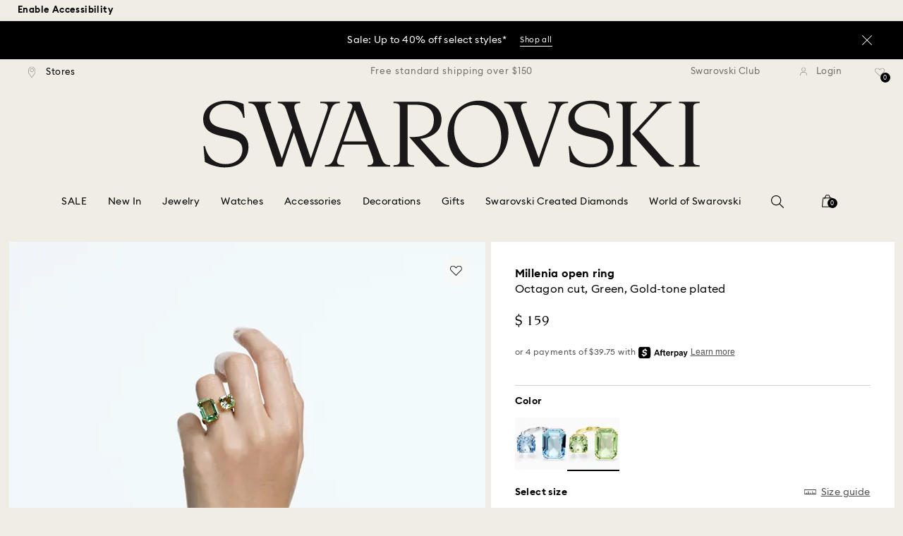

--- FILE ---
content_type: text/javascript;charset=utf-8
request_url: https://recs.algorecs.com/rrserver/p13n_generated.js?a=257364ecf2e5f8e6&ts=1768969003286&v=2.1.0.20251222&ssl=t&p=M5619626_color-green-gold-plating&pt=%7Citem_page.pdp_01%7Citem_page.pdp_02%7Citem_page.pdp_historyline&sgs=%7Coptin%3Aoptin&cts=https%3A%2F%2Fwww.swarovski.com%2Fen-US&chi=%7C010601&rid=US-en&l=1
body_size: 2989
content:
RR.data = {JSON:{"placements":[]}};  RR.secureClickURL= function(url) {   if (window.location.protocol === "https:"){     return url.replace("http:", "https:").replace("http%","https%");   } else {     return url;   }   };var rr_remote_data='eF5jYSlN9kg1SzE3SzZP0k02S03SNbFINdA1SLVI1U1KMjNLM08ySDVPTuXKLSvJTBEwNDUx1AVCALsCD2A';var rr_recs={placements:[{used:false,placementType:'item_page.pdp_01',html:''},{used:false,placementType:'item_page.pdp_02',html:''}]},rr_dynamic={placements:[]},rr_call_after_flush=function(){ 	function formatMoney(number, places, symbol, thousand, decimal) { 		number = number || 0; 		places = !isNaN(places = Math.abs(places)) ? places : 2; 		symbol = symbol !== undefined ? symbol : "$"; 		thousand = thousand || ","; 		decimal = decimal || "."; 		var negative = number < 0 ? "-" : "", 		i = parseInt(number = Math.abs(+number || 0).toFixed(places), 10) + "", 		j = (j = i.length) > 3 ? j % 3 : 0; 		return symbol + negative + (j ? i.substr(0, j) + thousand : "") + i.substr(j).replace(/(\d{3})(?=\d)/g, "$1" + thousand) + (places ? decimal + Math.abs(number - i).toFixed(places).slice(2) : ""); }    function formatCurrency(price) {         				var formattedPrice = ''; 				 				var currencyCode = price.replace(/[^a-zA-Z¥₩$ł₹£₺₽č]+/g, ''); 				var purePrice = price.replace(/[^0-9.,]+/, ''); 				  			 				if (/^-?(?:\d+|\d{1,3}(?:,\d{3})+)(?:(\.)\d+)?$/.test(purePrice)){ 					purePrice = purePrice.replace(',', '');                     purePrice = purePrice.replace(',', '');  				} else { 					purePrice = purePrice.replace('.', ''); 					purePrice = purePrice.replace(',', '.');  				}      switch (currencyCode) { 			case "₩":       		case "¥": 			    var formattedPrice = formatMoney(purePrice,0, currencyCode + " ", ",", "."); 			    break;               		default:       		var formattedPrice = formatMoney(purePrice,2, currencyCode + " ", ",", ".");       	}   	return formattedPrice;   }       RR.data.JSON.placements[0] = {   "layout":"Standard JSON",   "strategy_message":"Complete the Look",   "strategy_name": "AdvancedMerchandisingStrategy",   "placement_name": rr_recs.placements[0].placementType,   "placement_name_requested": "item_page.pdp_01",   "items":[] }; var url = "https://recs.algorecs.com/rrserver/click?a=257364ecf2e5f8e6&vg=e6d96c7b-c6eb-48e0-0e8e-bb66f7b0e7ce&pti=1&pa=pdp_01&hpi=10879&stn=AdvancedMerchandisingStrategy&stid=300&rti=2&sgs=optin&qsgs=32558%7C30072%7C30684%7C18140%7C17828&mvtId=-1&mvtTs=1768969003516&uguid=e6d76c7b-c6eb-48e0-0e8e-bb66f7b0e7ce&channelId=WEB&s=&pg=3518&rid=US-en&amrId=64529&p=5671257&ind=0&ct=https%3A%2F%2Fwww.swarovski.com%2Fen-US%2Fp-5671257";   var productUrl = url.match(/ct=([^&]+)/)[1]; var slash = "%2F"; var productUrlClean = String(productUrl).replace(/%2F/gi, "/");  productUrlClean = String(productUrlClean).replace("%3A", ":");   var ct = "ct=" + productUrl; var ctURL = String(url).replace(ct,'');   var fullName = "Millenia necklace, Octagon cut, Color gradient, Green, Gold-tone plated"; var decodedImage = decodeURIComponent("https://asset.swarovski.com/images/$size_360/t_swa103/b_rgb:ffffff,c_scale,dpr_auto,f_auto,w_auto/5671257/5671257.jpg");      RR.data.JSON.placements[0].items.push({ 	"id": "5671257", 	"name" : "Millenia necklace, Octagon cut, Color gradient...", 	"sale_price": "", 	"price": formatCurrency("$420.00"), 	"rating": "", 	"image_url": decodedImage,     "clicktrackingurl":  ctURL,      "productUrl": productUrlClean,     "link_url":  url,  	     "price_min": formatCurrency("$420.00"),   	"price_max": formatCurrency("$420.00"), 	"percentage": "", 	"percentage_high": "" });var url = "https://recs.algorecs.com/rrserver/click?a=257364ecf2e5f8e6&vg=e6d96c7b-c6eb-48e0-0e8e-bb66f7b0e7ce&pti=1&pa=pdp_01&hpi=10879&stn=AdvancedMerchandisingStrategy&stid=300&rti=2&sgs=optin&qsgs=32558%7C30072%7C30684%7C18140%7C17828&mvtId=-1&mvtTs=1768969003516&uguid=e6d76c7b-c6eb-48e0-0e8e-bb66f7b0e7ce&channelId=WEB&s=&pg=3518&rid=US-en&amrId=64529&p=5636564&ind=1&ct=https%3A%2F%2Fwww.swarovski.com%2Fen-US%2Fp-5636564";   var productUrl = url.match(/ct=([^&]+)/)[1]; var slash = "%2F"; var productUrlClean = String(productUrl).replace(/%2F/gi, "/");  productUrlClean = String(productUrlClean).replace("%3A", ":");   var ct = "ct=" + productUrl; var ctURL = String(url).replace(ct,'');   var fullName = "Millenia drop earrings, Square cut, Green, Gold-tone plated"; var decodedImage = decodeURIComponent("https://asset.swarovski.com/images/$size_360/t_swa103/b_rgb:ffffff,c_scale,dpr_auto,f_auto,w_auto/5636564/5636564.jpg");      RR.data.JSON.placements[0].items.push({ 	"id": "5636564", 	"name" : "Millenia drop earrings, Square cut, Green...", 	"sale_price": "", 	"price": formatCurrency("$159.00"), 	"rating": "", 	"image_url": decodedImage,     "clicktrackingurl":  ctURL,      "productUrl": productUrlClean,     "link_url":  url,  	     "price_min": formatCurrency("$159.00"),   	"price_max": formatCurrency("$159.00"), 	"percentage": "", 	"percentage_high": "" });var url = "https://recs.algorecs.com/rrserver/click?a=257364ecf2e5f8e6&vg=e6d96c7b-c6eb-48e0-0e8e-bb66f7b0e7ce&pti=1&pa=pdp_01&hpi=10879&stn=AdvancedMerchandisingStrategy&stid=300&rti=2&sgs=optin&qsgs=32558%7C30072%7C30684%7C18140%7C17828&mvtId=-1&mvtTs=1768969003516&uguid=e6d76c7b-c6eb-48e0-0e8e-bb66f7b0e7ce&channelId=WEB&s=&pg=3518&rid=US-en&amrId=64529&p=5671258&ind=2&ct=https%3A%2F%2Fwww.swarovski.com%2Fen-US%2Fp-5671258";   var productUrl = url.match(/ct=([^&]+)/)[1]; var slash = "%2F"; var productUrlClean = String(productUrl).replace(/%2F/gi, "/");  productUrlClean = String(productUrlClean).replace("%3A", ":");   var ct = "ct=" + productUrl; var ctURL = String(url).replace(ct,'');   var fullName = "Millenia bracelet, Octagon cut, Color gradient, Green, Gold-tone plated"; var decodedImage = decodeURIComponent("https://asset.swarovski.com/images/$size_360/t_swa103/b_rgb:ffffff,c_scale,dpr_auto,f_auto,w_auto/5671258/5671258.jpg");      RR.data.JSON.placements[0].items.push({ 	"id": "5671258", 	"name" : "Millenia bracelet, Octagon cut, Color gradient...", 	"sale_price": "", 	"price": formatCurrency("$320.00"), 	"rating": "", 	"image_url": decodedImage,     "clicktrackingurl":  ctURL,      "productUrl": productUrlClean,     "link_url":  url,  	     "price_min": formatCurrency("$320.00"),   	"price_max": formatCurrency("$320.00"), 	"percentage": "", 	"percentage_high": "" });var url = "https://recs.algorecs.com/rrserver/click?a=257364ecf2e5f8e6&vg=e6d96c7b-c6eb-48e0-0e8e-bb66f7b0e7ce&pti=1&pa=pdp_01&hpi=10879&stn=AdvancedMerchandisingStrategy&stid=300&rti=2&sgs=optin&qsgs=32558%7C30072%7C30684%7C18140%7C17828&mvtId=-1&mvtTs=1768969003516&uguid=e6d76c7b-c6eb-48e0-0e8e-bb66f7b0e7ce&channelId=WEB&s=&pg=3518&rid=US-en&amrId=64529&p=5690808&ind=3&ct=https%3A%2F%2Fwww.swarovski.com%2Fen-US%2Fp-5690808";   var productUrl = url.match(/ct=([^&]+)/)[1]; var slash = "%2F"; var productUrlClean = String(productUrl).replace(/%2F/gi, "/");  productUrlClean = String(productUrlClean).replace("%3A", ":");   var ct = "ct=" + productUrl; var ctURL = String(url).replace(ct,'');   var fullName = "Matrix bangle watch, Swiss Made, Crystal bracelet, Green, Champagne gold-tone finish"; var decodedImage = decodeURIComponent("https://asset.swarovski.com/images/$size_360/t_swa103/b_rgb:ffffff,c_scale,dpr_auto,f_auto,w_auto/5690808/5690808.jpg");      RR.data.JSON.placements[0].items.push({ 	"id": "5690808", 	"name" : "Matrix bangle watch, Swiss Made, Crystal...", 	"sale_price": "$405.00", 	"price": formatCurrency("$450.00"), 	"rating": "", 	"image_url": decodedImage,     "clicktrackingurl":  ctURL,      "productUrl": productUrlClean,     "link_url":  url,  	     "price_min": formatCurrency("$450.00"),   	"price_max": formatCurrency("$450.00"), 	"percentage": "", 	"percentage_high": "" });var url = "https://recs.algorecs.com/rrserver/click?a=257364ecf2e5f8e6&vg=e6d96c7b-c6eb-48e0-0e8e-bb66f7b0e7ce&pti=1&pa=pdp_01&hpi=10879&stn=AdvancedMerchandisingStrategy&stid=300&rti=2&sgs=optin&qsgs=32558%7C30072%7C30684%7C18140%7C17828&mvtId=-1&mvtTs=1768969003516&uguid=e6d76c7b-c6eb-48e0-0e8e-bb66f7b0e7ce&channelId=WEB&s=&pg=3518&rid=US-en&amrId=64529&p=M5677144_color-green&ind=4&ct=https%3A%2F%2Fwww.swarovski.com%2Fen-US%2Fp-M5677144%3Fcolor%3Dcolor-green";   var productUrl = url.match(/ct=([^&]+)/)[1]; var slash = "%2F"; var productUrlClean = String(productUrl).replace(/%2F/gi, "/");  productUrlClean = String(productUrlClean).replace("%3A", ":");   var ct = "ct=" + productUrl; var ctURL = String(url).replace(ct,'');   var fullName = "Stilla cocktail ring, Rectangular cut, Green, Gold-tone plated"; var decodedImage = decodeURIComponent("https://asset.swarovski.com/images/$size_360/t_swa103/b_rgb:ffffff,c_scale,dpr_auto,f_auto,w_auto/5677144/5677144.jpg");      RR.data.JSON.placements[0].items.push({ 	"id": "M5677144_color-green", 	"name" : "Stilla cocktail ring, Rectangular cut, Green...", 	"sale_price": "$111.00", 	"price": formatCurrency("$159.00"), 	"rating": "", 	"image_url": decodedImage,     "clicktrackingurl":  ctURL,      "productUrl": productUrlClean,     "link_url":  url,  	     "price_min": formatCurrency("$159.00"),   	"price_max": formatCurrency("$159.00"), 	"percentage": "", 	"percentage_high": "" });var url = "https://recs.algorecs.com/rrserver/click?a=257364ecf2e5f8e6&vg=e6d96c7b-c6eb-48e0-0e8e-bb66f7b0e7ce&pti=1&pa=pdp_01&hpi=10879&stn=AdvancedMerchandisingStrategy&stid=300&rti=2&sgs=optin&qsgs=32558%7C30072%7C30684%7C18140%7C17828&mvtId=-1&mvtTs=1768969003516&uguid=e6d76c7b-c6eb-48e0-0e8e-bb66f7b0e7ce&channelId=WEB&s=&pg=3518&rid=US-en&amrId=64529&p=M5674995_color-green&ind=5&ct=https%3A%2F%2Fwww.swarovski.com%2Fen-US%2Fp-M5674995%3Fcolor%3Dcolor-green";   var productUrl = url.match(/ct=([^&]+)/)[1]; var slash = "%2F"; var productUrlClean = String(productUrl).replace(/%2F/gi, "/");  productUrlClean = String(productUrlClean).replace("%3A", ":");   var ct = "ct=" + productUrl; var ctURL = String(url).replace(ct,'');   var fullName = "Millenia bangle, Octagon cut, Green, Gold-tone plated"; var decodedImage = decodeURIComponent("https://asset.swarovski.com/images/$size_360/t_swa103/b_rgb:ffffff,c_scale,dpr_auto,f_auto,w_auto/5671246/5671246.jpg");      RR.data.JSON.placements[0].items.push({ 	"id": "M5674995_color-green", 	"name" : "Millenia bangle, Octagon cut, Green, Gold-tone...", 	"sale_price": "", 	"price": formatCurrency("$299.00"), 	"rating": "", 	"image_url": decodedImage,     "clicktrackingurl":  ctURL,      "productUrl": productUrlClean,     "link_url":  url,  	     "price_min": formatCurrency("$299.00"),   	"price_max": formatCurrency("$299.00"), 	"percentage": "", 	"percentage_high": "" });var url = "https://recs.algorecs.com/rrserver/click?a=257364ecf2e5f8e6&vg=e6d96c7b-c6eb-48e0-0e8e-bb66f7b0e7ce&pti=1&pa=pdp_01&hpi=10879&stn=AdvancedMerchandisingStrategy&stid=300&rti=2&sgs=optin&qsgs=32558%7C30072%7C30684%7C18140%7C17828&mvtId=-1&mvtTs=1768969003516&uguid=e6d76c7b-c6eb-48e0-0e8e-bb66f7b0e7ce&channelId=WEB&s=&pg=3518&rid=US-en&amrId=64529&p=M5721684_color-green&ind=6&ct=https%3A%2F%2Fwww.swarovski.com%2Fen-US%2Fp-M5721684%3Fcolor%3Dcolor-green";   var productUrl = url.match(/ct=([^&]+)/)[1]; var slash = "%2F"; var productUrlClean = String(productUrl).replace(/%2F/gi, "/");  productUrlClean = String(productUrlClean).replace("%3A", ":");   var ct = "ct=" + productUrl; var ctURL = String(url).replace(ct,'');   var fullName = "Gema open ring, Mixed cuts, Multicolored, Gold-tone plated"; var decodedImage = decodeURIComponent("https://asset.swarovski.com/images/$size_360/t_swa103/b_rgb:ffffff,c_scale,dpr_auto,f_auto,w_auto/5721684/5721684.jpg");      RR.data.JSON.placements[0].items.push({ 	"id": "M5721684_color-green", 	"name" : "Gema open ring, Mixed cuts, Multicolored...", 	"sale_price": "", 	"price": formatCurrency("$139.00"), 	"rating": "", 	"image_url": decodedImage,     "clicktrackingurl":  ctURL,      "productUrl": productUrlClean,     "link_url":  url,  	     "price_min": formatCurrency("$139.00"),   	"price_max": formatCurrency("$139.00"), 	"percentage": "", 	"percentage_high": "" });  	function formatMoney(number, places, symbol, thousand, decimal) { 		number = number || 0; 		places = !isNaN(places = Math.abs(places)) ? places : 2; 		symbol = symbol !== undefined ? symbol : "$"; 		thousand = thousand || ","; 		decimal = decimal || "."; 		var negative = number < 0 ? "-" : "", 		i = parseInt(number = Math.abs(+number || 0).toFixed(places), 10) + "", 		j = (j = i.length) > 3 ? j % 3 : 0; 		return symbol + negative + (j ? i.substr(0, j) + thousand : "") + i.substr(j).replace(/(\d{3})(?=\d)/g, "$1" + thousand) + (places ? decimal + Math.abs(number - i).toFixed(places).slice(2) : ""); }    function formatCurrency(price) {         				var formattedPrice = ''; 				 				var currencyCode = price.replace(/[^a-zA-Z¥₩$ł₹£₺₽č]+/g, ''); 				var purePrice = price.replace(/[^0-9.,]+/, ''); 				  			 				if (/^-?(?:\d+|\d{1,3}(?:,\d{3})+)(?:(\.)\d+)?$/.test(purePrice)){ 					purePrice = purePrice.replace(',', '');                     purePrice = purePrice.replace(',', '');  				} else { 					purePrice = purePrice.replace('.', ''); 					purePrice = purePrice.replace(',', '.');  				}      switch (currencyCode) { 			case "₩":       		case "¥": 			    var formattedPrice = formatMoney(purePrice,0, currencyCode + " ", ",", "."); 			    break;               		default:       		var formattedPrice = formatMoney(purePrice,2, currencyCode + " ", ",", ".");       	}   	return formattedPrice;   }       RR.data.JSON.placements[1] = {   "layout":"Standard JSON",   "strategy_message":"You May Also Like",   "strategy_name": "CategorySiloedViewCP",   "placement_name": rr_recs.placements[1].placementType,   "placement_name_requested": "item_page.pdp_02",   "items":[] }; var url = "https://recs.algorecs.com/rrserver/click?a=257364ecf2e5f8e6&vg=e6d96c7b-c6eb-48e0-0e8e-bb66f7b0e7ce&pti=1&pa=pdp_02&hpi=10879&stn=CategorySiloedViewCP&stid=113&rti=2&sgs=optin&qsgs=32558%7C30072%7C30684%7C18140%7C17828&mvtId=-1&mvtTs=1768969003516&uguid=e6d76c7b-c6eb-48e0-0e8e-bb66f7b0e7ce&channelId=WEB&s=&pg=3518&rid=US-en&p=M5619626_color-blue&ind=0&ct=https%3A%2F%2Fwww.swarovski.com%2Fen-US%2Fp-M5619626%3Fcolor%3Dcolor-blue";   var productUrl = url.match(/ct=([^&]+)/)[1]; var slash = "%2F"; var productUrlClean = String(productUrl).replace(/%2F/gi, "/");  productUrlClean = String(productUrlClean).replace("%3A", ":");   var ct = "ct=" + productUrl; var ctURL = String(url).replace(ct,'');   var fullName = "Millenia open ring, Octagon cut, Blue, Rhodium plated"; var decodedImage = decodeURIComponent("https://asset.swarovski.com/images/$size_360/t_swa103/b_rgb:ffffff,c_scale,dpr_auto,f_auto,w_auto/5694142/5694142.jpg");      RR.data.JSON.placements[1].items.push({ 	"id": "M5619626_color-blue", 	"name" : "Millenia open ring, Octagon cut, Blue, Rhodium...", 	"sale_price": "", 	"price": formatCurrency("$159.00"), 	"rating": "", 	"image_url": decodedImage,     "clicktrackingurl":  ctURL,      "productUrl": productUrlClean,     "link_url":  url,  	     "price_min": formatCurrency("$159.00"),   	"price_max": formatCurrency("$159.00"), 	"percentage": "", 	"percentage_high": "" });var url = "https://recs.algorecs.com/rrserver/click?a=257364ecf2e5f8e6&vg=e6d96c7b-c6eb-48e0-0e8e-bb66f7b0e7ce&pti=1&pa=pdp_02&hpi=10879&stn=CategorySiloedViewCP&stid=113&rti=2&sgs=optin&qsgs=32558%7C30072%7C30684%7C18140%7C17828&mvtId=-1&mvtTs=1768969003516&uguid=e6d76c7b-c6eb-48e0-0e8e-bb66f7b0e7ce&channelId=WEB&s=&pg=3518&rid=US-en&p=M5694142_color-multi-colored&ind=1&ct=https%3A%2F%2Fwww.swarovski.com%2Fen-US%2Fp-M5694142%3Fcolor%3Dcolor-multi-colored";   var productUrl = url.match(/ct=([^&]+)/)[1]; var slash = "%2F"; var productUrlClean = String(productUrl).replace(/%2F/gi, "/");  productUrlClean = String(productUrlClean).replace("%3A", ":");   var ct = "ct=" + productUrl; var ctURL = String(url).replace(ct,'');   var fullName = "Millenia open ring, Octagon cut, Multicolored, Gold-tone plated"; var decodedImage = decodeURIComponent("https://asset.swarovski.com/images/$size_360/t_swa103/b_rgb:ffffff,c_scale,dpr_auto,f_auto,w_auto/5725747/5725747.jpg");      RR.data.JSON.placements[1].items.push({ 	"id": "M5694142_color-multi-colored", 	"name" : "Millenia open ring, Octagon cut, Multicolored...", 	"sale_price": "", 	"price": formatCurrency("$159.00"), 	"rating": "", 	"image_url": decodedImage,     "clicktrackingurl":  ctURL,      "productUrl": productUrlClean,     "link_url":  url,  	     "price_min": formatCurrency("$159.00"),   	"price_max": formatCurrency("$159.00"), 	"percentage": "", 	"percentage_high": "" });var url = "https://recs.algorecs.com/rrserver/click?a=257364ecf2e5f8e6&vg=e6d96c7b-c6eb-48e0-0e8e-bb66f7b0e7ce&pti=1&pa=pdp_02&hpi=10879&stn=CategorySiloedViewCP&stid=113&rti=2&sgs=optin&qsgs=32558%7C30072%7C30684%7C18140%7C17828&mvtId=-1&mvtTs=1768969003516&uguid=e6d76c7b-c6eb-48e0-0e8e-bb66f7b0e7ce&channelId=WEB&s=&pg=3518&rid=US-en&p=M5706305_color-multi-colored&ind=2&ct=https%3A%2F%2Fwww.swarovski.com%2Fen-US%2Fp-M5706305%3Fcolor%3Dcolor-multi-colored";   var productUrl = url.match(/ct=([^&]+)/)[1]; var slash = "%2F"; var productUrlClean = String(productUrl).replace(/%2F/gi, "/");  productUrlClean = String(productUrlClean).replace("%3A", ":");   var ct = "ct=" + productUrl; var ctURL = String(url).replace(ct,'');   var fullName = "Chroma ring, Cushion cut, Multicolored, Gold-tone plated"; var decodedImage = decodeURIComponent("https://asset.swarovski.com/images/$size_360/t_swa103/b_rgb:ffffff,c_scale,dpr_auto,f_auto,w_auto/5706304/5706304.jpg");      RR.data.JSON.placements[1].items.push({ 	"id": "M5706305_color-multi-colored", 	"name" : "Chroma ring, Cushion cut, Multicolored...", 	"sale_price": "", 	"price": formatCurrency("$189.00"), 	"rating": "", 	"image_url": decodedImage,     "clicktrackingurl":  ctURL,      "productUrl": productUrlClean,     "link_url":  url,  	     "price_min": formatCurrency("$189.00"),   	"price_max": formatCurrency("$189.00"), 	"percentage": "", 	"percentage_high": "" });var url = "https://recs.algorecs.com/rrserver/click?a=257364ecf2e5f8e6&vg=e6d96c7b-c6eb-48e0-0e8e-bb66f7b0e7ce&pti=1&pa=pdp_02&hpi=10879&stn=CategorySiloedViewCP&stid=113&rti=2&sgs=optin&qsgs=32558%7C30072%7C30684%7C18140%7C17828&mvtId=-1&mvtTs=1768969003516&uguid=e6d76c7b-c6eb-48e0-0e8e-bb66f7b0e7ce&channelId=WEB&s=&pg=3518&rid=US-en&p=M5584647_color-white-rhodium-plating&ind=3&ct=https%3A%2F%2Fwww.swarovski.com%2Fen-US%2Fp-M5584647%3Fcolor%3Dcolor-white-rhodium-plating";   var productUrl = url.match(/ct=([^&]+)/)[1]; var slash = "%2F"; var productUrlClean = String(productUrl).replace(/%2F/gi, "/");  productUrlClean = String(productUrlClean).replace("%3A", ":");   var ct = "ct=" + productUrl; var ctURL = String(url).replace(ct,'');   var fullName = "Hyperbola ring, Mixed cuts, White, Rhodium plated"; var decodedImage = decodeURIComponent("https://asset.swarovski.com/images/$size_360/t_swa103/b_rgb:ffffff,c_scale,dpr_auto,f_auto,w_auto/5584650/5584650.jpg");      RR.data.JSON.placements[1].items.push({ 	"id": "M5584647_color-white-rhodium-plating", 	"name" : "Hyperbola ring, Mixed cuts, White, Rhodium plated", 	"sale_price": "", 	"price": formatCurrency("$249.00"), 	"rating": "", 	"image_url": decodedImage,     "clicktrackingurl":  ctURL,      "productUrl": productUrlClean,     "link_url":  url,  	     "price_min": formatCurrency("$249.00"),   	"price_max": formatCurrency("$249.00"), 	"percentage": "", 	"percentage_high": "" });var url = "https://recs.algorecs.com/rrserver/click?a=257364ecf2e5f8e6&vg=e6d96c7b-c6eb-48e0-0e8e-bb66f7b0e7ce&pti=1&pa=pdp_02&hpi=10879&stn=CategorySiloedViewCP&stid=113&rti=2&sgs=optin&qsgs=32558%7C30072%7C30684%7C18140%7C17828&mvtId=-1&mvtTs=1768969003516&uguid=e6d76c7b-c6eb-48e0-0e8e-bb66f7b0e7ce&channelId=WEB&s=&pg=3518&rid=US-en&p=M5607351_color-green&ind=4&ct=https%3A%2F%2Fwww.swarovski.com%2Fen-US%2Fp-M5607351%3Fcolor%3Dcolor-green";   var productUrl = url.match(/ct=([^&]+)/)[1]; var slash = "%2F"; var productUrlClean = String(productUrl).replace(/%2F/gi, "/");  productUrlClean = String(productUrlClean).replace("%3A", ":");   var ct = "ct=" + productUrl; var ctURL = String(url).replace(ct,'');   var fullName = "Lucent cocktail ring, Octagon cut, Green"; var decodedImage = decodeURIComponent("https://asset.swarovski.com/images/$size_360/t_swa103/b_rgb:ffffff,c_scale,dpr_auto,f_auto,w_auto/5607346/5607346.jpg");      RR.data.JSON.placements[1].items.push({ 	"id": "M5607351_color-green", 	"name" : "Lucent cocktail ring, Octagon cut, Green", 	"sale_price": "$224.00", 	"price": formatCurrency("$320.00"), 	"rating": "", 	"image_url": decodedImage,     "clicktrackingurl":  ctURL,      "productUrl": productUrlClean,     "link_url":  url,  	     "price_min": formatCurrency("$320.00"),   	"price_max": formatCurrency("$320.00"), 	"percentage": "", 	"percentage_high": "" });var url = "https://recs.algorecs.com/rrserver/click?a=257364ecf2e5f8e6&vg=e6d96c7b-c6eb-48e0-0e8e-bb66f7b0e7ce&pti=1&pa=pdp_02&hpi=10879&stn=CategorySiloedViewCP&stid=113&rti=2&sgs=optin&qsgs=32558%7C30072%7C30684%7C18140%7C17828&mvtId=-1&mvtTs=1768969003516&uguid=e6d76c7b-c6eb-48e0-0e8e-bb66f7b0e7ce&channelId=WEB&s=&pg=3518&rid=US-en&p=M5657279_color-pink-gold-plating&ind=5&ct=https%3A%2F%2Fwww.swarovski.com%2Fen-US%2Fp-M5657279%3Fcolor%3Dcolor-pink-gold-plating";   var productUrl = url.match(/ct=([^&]+)/)[1]; var slash = "%2F"; var productUrlClean = String(productUrl).replace(/%2F/gi, "/");  productUrlClean = String(productUrlClean).replace("%3A", ":");   var ct = "ct=" + productUrl; var ctURL = String(url).replace(ct,'');   var fullName = "Idyllia cocktail ring, Flower, Pink, Gold-tone plated"; var decodedImage = decodeURIComponent("https://asset.swarovski.com/images/$size_360/t_swa103/b_rgb:ffffff,c_scale,dpr_auto,f_auto,w_auto/5657279/5657279.jpg");      RR.data.JSON.placements[1].items.push({ 	"id": "M5657279_color-pink-gold-plating", 	"name" : "Idyllia cocktail ring, Flower, Pink, Gold-tone...", 	"sale_price": "$197.00", 	"price": formatCurrency("$219.00"), 	"rating": "", 	"image_url": decodedImage,     "clicktrackingurl":  ctURL,      "productUrl": productUrlClean,     "link_url":  url,  	     "price_min": formatCurrency("$219.00"),   	"price_max": formatCurrency("$219.00"), 	"percentage": "", 	"percentage_high": "" }); if (typeof RR.jsonCallback === "function"){     RR.jsonCallback(); }};rr_flush=function(){if(rr_onload_called){if(RR.defaultCallback){RR.defaultCallback(rr_recs);}else{rr_placements=[];var p=rr_recs.placements,h,i;for(i=0;i<p.length;i++){rr_placements[i]=[(p[i].used?1:0),p[i].placementType,p[i].html];}for(i=0;i<rr_placement_place_holders.length;i++){h=document.getElementById('rr_placement_'+i);if(h&&typeof h!='undefined'){rr_insert_placement(h,rr_placement_place_holders[i]);}}}rr_call_after_flush();if(RR.renderDynamicPlacements){RR.renderDynamicPlacements();}if(window.rr_annotations_array){window.rr_annotations_array.push(window.rr_annotations);}else{window.rr_annotations_array = [window.rr_annotations];}}};rr_flush();